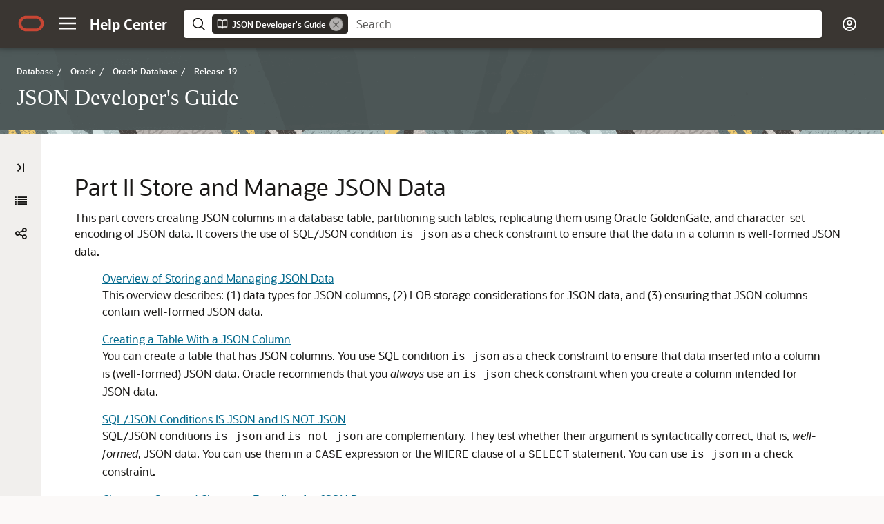

--- FILE ---
content_type: text/html
request_url: https://docs.oracle.com/en/database/oracle/oracle-database/19/adjsn/store-and-manage-json-data.html
body_size: 3184
content:
<!DOCTYPE html
  SYSTEM "about:legacy-compat">
<html xml:lang="en-us" lang="en-us">
   <head>
      <meta http-equiv="Content-Type" content="text/html; charset=utf-8">
      <meta name="DC.Type" content="topic">
      <meta name="DC.Title" content="Store and Manage JSON Data">
      <meta name="abstract" content="This part covers creating JSON columns in a database table, partitioning such tables, replicating them using Oracle GoldenGate, and character-set encoding of JSON data. It covers the use of SQL/JSON condition is json as a check constraint to ensure that the data in a column is well-formed JSON data.">
      <meta name="description" content="This part covers creating JSON columns in a database table, partitioning such tables, replicating them using Oracle GoldenGate, and character-set encoding of JSON data. It covers the use of SQL/JSON condition is json as a check constraint to ensure that the data in a column is well-formed JSON data.">
      <meta name="DC.Relation" scheme="URI" content="overview-of-storage-and-management-of-JSON-data.html#GUID-26AB85D2-3277-451B-BFAA-9DD45355FCC7">
      <meta name="DC.Relation" scheme="URI" content="creating-a-table-with-a-json-column.html#GUID-E6CC0DCF-3D72-41EF-ACA4-B3BF54EE3CA0">
      <meta name="DC.Relation" scheme="URI" content="conditions-is-json-and-is-not-json.html#GUID-8F897ED9-791B-4F53-AFAE-690DE38111D1">
      <meta name="DC.Relation" scheme="URI" content="json-character-sets-and-encoding.html#GUID-2BD7911A-0201-4BEC-906E-D174267B438A">
      <meta name="DC.Relation" scheme="URI" content="considerations-when-using-lob-storage-json-data.html#GUID-A4432EE6-A87A-4503-B3DA-9AC4BD3A4928">
      <meta name="DC.Relation" scheme="URI" content="partitioning-json-data.html#GUID-E1AA281B-483C-48EC-8E5C-5B460EB8EA57">
      <meta name="DC.Relation" scheme="URI" content="replication-of-json-data.html#GUID-EE961220-A9F9-4B04-B371-6131D524B1FB">
      <meta name="DC.Creator" content="Oracle JSON development, product management, and quality assurance teams.">
      <meta name="DC.Creator" content="Drew Adams">
      <meta name="DC.Publisher" content="November2023">
      <meta name="DC.Format" content="XHTML">
      <meta name="DC.Identifier" content="GUID-F5FFFBC6-6672-40D6-A0DE-D395570AC135">
      <meta name="DC.Language" content="en-US">
      <meta name="viewport" content="width=device-width, initial-scale=1">
      <meta http-equiv="X-UA-Compatible" content="IE=edge">
      <meta name="abstract" content="This part covers creating JSON columns in a database table, partitioning such tables, replicating them using Oracle GoldenGate, and character-set encoding of JSON data. It covers the use of SQL/JSON condition is json as a check constraint to ensure that the data in a column is well-formed JSON data.">
      <meta name="description" content="This part covers creating JSON columns in a database table, partitioning such tables, replicating them using Oracle GoldenGate, and character-set encoding of JSON data. It covers the use of SQL/JSON condition is json as a check constraint to ensure that the data in a column is well-formed JSON data.">
      <title>Store and Manage JSON Data</title>
      <meta property="og:site_name" content="Oracle Help Center">
      <meta property="og:title" content="JSON Developer's Guide">
      <meta property="og:description" content="This part covers creating JSON columns in a database table, partitioning such tables, replicating them using Oracle GoldenGate, and character-set encoding of JSON data. It covers the use of SQL/JSON condition is json as a check constraint to ensure that the data in a column is well-formed JSON data.">
      <link rel="stylesheet" href="/sp_common/book-template/ohc-book-template/css/book.css">
      <link rel="shortcut icon" href="/sp_common/book-template/ohc-common/img/favicon.ico">
      <meta name="application-name" content="JSON Developer's Guide">
      <meta name="generator" content="DITA Open Toolkit version 1.8.5 (Mode = doc)">
      <meta name="plugin" content="SP_docbuilder HTML plugin release 18.2.2">
      <link rel="alternate" href="json-developers-guide.pdf" title="PDF File" type="application/pdf">
      <meta name="robots" content="all">
      <link rel="schema.dcterms" href="http://purl.org/dc/terms/">
      <meta name="dcterms.created" content="2023-11-16T20:38:34-08:00">
      <meta name="dcterms.title" content="JSON Developer's Guide">
      <meta name="dcterms.dateCopyrighted" content="2015, 2023">
      <meta name="dcterms.category" content="database">
      <meta name="dcterms.identifier" content="E96227-18">
      
      <meta name="dcterms.product" content="en/database/oracle/oracle-database/19">
      
      <link rel="prev" href="json-data.html" title="Previous" type="text/html">
      <link rel="next" href="overview-of-storage-and-management-of-JSON-data.html" title="Next" type="text/html">
      <script>
        document.write('<style type="text/css">');
        document.write('body > .noscript, body > .noscript ~ * { visibility: hidden; }');
        document.write('</style>');
     </script>
      <script data-main="/sp_common/book-template/ohc-book-template/js/book-config" src="/sp_common/book-template/requirejs/require.js"></script>
      <script>
            if (window.require === undefined) {
                document.write('<script data-main="sp_common/book-template/ohc-book-template/js/book-config" src="sp_common/book-template/requirejs/require.js"><\/script>');
                document.write('<link href="sp_common/book-template/ohc-book-template/css/book.css" rel="stylesheet"/>');
            }
        </script>
      <script type="application/json" id="ssot-metadata">{"primary":{"category":{"short_name":"database","element_name":"Database","display_in_url":true},"suite":{"short_name":"oracle","element_name":"Oracle","display_in_url":true},"product_group":{"short_name":"not-applicable","element_name":"Not applicable","display_in_url":false},"product":{"short_name":"oracle-database","element_name":"Oracle Database","display_in_url":true},"release":{"short_name":"19","element_name":"Release 19","display_in_url":true}}}</script>
      
    <meta name="dcterms.isVersionOf" content="ADJSN">
    <meta name="dcterms.release" content="Release 19">
  <script type="application/ld+json"> {"@context":"https://schema.org","@type":"WebPage","name":"Store and Manage JSON Data","description":"This part covers creating JSON columns in a database table, partitioning such tables, replicating them using Oracle GoldenGate, and character-set encoding of JSON data. It covers the use of SQL/JSON condition is json as a check constraint to ensure that the data in a column is well-formed JSON data.","datePublished":"2019-01-11 21:19:45 GMT","dateModified":"2023-11-17 04:43:40 GMT"} </script>
    <script>window.ohcglobal || document.write('<script src="/en/dcommon/js/global.js">\x3C/script>')</script></head>
   <body>
      <div class="noscript alert alert-danger text-center" role="alert">
         <a href="json-data.html" class="pull-left"><span class="glyphicon glyphicon-chevron-left" aria-hidden="true"></span>Previous</a>
         <a href="overview-of-storage-and-management-of-JSON-data.html" class="pull-right">Next<span class="glyphicon glyphicon-chevron-right" aria-hidden="true"></span></a>
         <span class="fa fa-exclamation-triangle" aria-hidden="true"></span> JavaScript must be enabled to correctly display this content
        
      </div>
      <article>
         <header>
            <ol class="breadcrumb" vocab="http://schema.org/" typeof="BreadcrumbList">
               <li property="itemListElement" typeof="ListItem"><a href="index.html" property="item" typeof="WebPage"><span property="name">JSON Developer's Guide</span></a></li>
               <li class="active" property="itemListElement" typeof="ListItem">Store and Manage JSON Data</li>
            </ol>
            <a id="GUID-F5FFFBC6-6672-40D6-A0DE-D395570AC135" name="GUID-F5FFFBC6-6672-40D6-A0DE-D395570AC135"></a>
            
            <h2 id="ADJSN-GUID-F5FFFBC6-6672-40D6-A0DE-D395570AC135" class="sect2"><span class="enumeration_part">Part II </span>Store and Manage JSON Data
            </h2>
         </header>
         <div class="ind">
            <div>
               <p>This part covers creating JSON columns in a database table, partitioning such tables, replicating them using Oracle GoldenGate, and character-set encoding of JSON data. It covers the use of SQL/JSON condition <code class="codeph">is json</code> as a check constraint to ensure that the data in a column is well-formed JSON data.
               </p>
               <div class="section"></div>
               <!-- class="section" -->
            </div>
            <div>
               <ul class="ullinks">
                  <li class="ulchildlink"><a href="overview-of-storage-and-management-of-JSON-data.html#GUID-26AB85D2-3277-451B-BFAA-9DD45355FCC7">Overview of Storing and Managing JSON Data</a><br>This overview describes: (1) data types for JSON columns, (2) LOB         storage considerations for JSON data, and (3) ensuring that JSON columns contain well-formed         JSON data.
                  </li>
                  <li class="ulchildlink"><a href="creating-a-table-with-a-json-column.html#GUID-E6CC0DCF-3D72-41EF-ACA4-B3BF54EE3CA0">Creating a Table With a JSON Column</a><br>You can create a table that has JSON columns. You use SQL condition <code class="codeph">is json</code> as a check constraint to ensure that data inserted into a column is (well-formed) JSON data. Oracle recommends that you <span class="italic">always</span> use an <code class="codeph">is_json</code> check constraint when you create a column intended for JSON data.
                  </li>
                  <li class="ulchildlink"><a href="conditions-is-json-and-is-not-json.html#GUID-8F897ED9-791B-4F53-AFAE-690DE38111D1">SQL/JSON Conditions IS JSON and IS NOT JSON</a><br>SQL/JSON conditions <code class="codeph">is json</code> and <code class="codeph">is not json</code>         are complementary. They test whether their argument is syntactically correct, that is,             <span class="italic">well-formed</span>, JSON data. You can use them in a <code class="codeph">CASE</code> expression or         the <code class="codeph">WHERE</code> clause of a <code class="codeph">SELECT</code> statement. You can use             <code class="codeph">is json</code> in a check constraint.
                  </li>
                  <li class="ulchildlink"><a href="json-character-sets-and-encoding.html#GUID-2BD7911A-0201-4BEC-906E-D174267B438A">Character Sets and Character Encoding for JSON Data</a><br>JSON data always uses the Unicode character set. In this respect, JSON data is simpler to use than XML data. This is an important part of the JSON Data Interchange Format (RFC 4627). For JSON data processed by Oracle Database, any needed character-set conversions are performed automatically.
                  </li>
                  <li class="ulchildlink"><a href="considerations-when-using-lob-storage-json-data.html#GUID-A4432EE6-A87A-4503-B3DA-9AC4BD3A4928">Considerations When Using LOB Storage for JSON Data</a><br>LOB storage considerations for JSON data are described, including         considerations when you use a client to retrieve JSON data as a LOB instance.
                  </li>
                  <li class="ulchildlink"><a href="partitioning-json-data.html#GUID-E1AA281B-483C-48EC-8E5C-5B460EB8EA57">Partitioning JSON Data</a><br>You can partition a table using a JSON virtual column as the partitioning key. The virtual column is extracted from a JSON column using SQL/JSON function <code class="codeph">json_value</code>.
                  </li>
                  <li class="ulchildlink"><a href="replication-of-json-data.html#GUID-EE961220-A9F9-4B04-B371-6131D524B1FB">Replication of JSON Data</a><br>You can use Oracle GoldenGate to replicate tables that have columns containing JSON data. 
                  </li>
               </ul>
            </div>
            
         </div>
      </article>
   </body>
</html>

--- FILE ---
content_type: application/x-javascript
request_url: https://docs.oracle.com/en/database/oracle/oracle-database/19/adjsn/toc.js
body_size: 2653
content:
define(
{
    "reducedVersion":true,
    "toc":[
        {
            "heading":"Table of Contents",
            "topics":[
                {
                    "title":"List of Examples",
                    "href":"loe.html"
                },
                {
                    "title":"List of Figures",
                    "href":"lof.html"
                },
                {
                    "title":"List of Tables",
                    "href":"lot.html"
                },
                {
                    "title":"Title and Copyright Information",
                    "href":"index.html"
                },
                {
                    "title":"Preface",
                    "href":"preface.html#GUID-B52F36FB-0912-46E3-8A9B-C0728E7016D1"
                },
                {
                    "title":"Changes in This Release for Oracle Database JSON Developer's Guide",
                    "href":"changes.html#GUID-D31E988A-82B0-4C21-A617-EC5FC1023821"
                },
                {
                    "title":"Part I Introduction to JSON Data and Oracle Database",
                    "href":"intro-to-json-data-and-oracle-database.html#GUID-17642E43-7D87-4590-8870-06E9FDE9A6E9",
                    "topics":[
                        {
                            "title":"<span class=\"secnum\">1 </span> JSON in Oracle Database",
                            "href":"json-in-oracle-database.html#GUID-A8A58B49-13A5-4F42-8EA0-508951DAE0BB"
                        },
                        {
                            "title":"<span class=\"secnum\">2 </span> JSON Data",
                            "href":"json-data.html#GUID-615A4146-6DC0-4E66-9AD0-CD74C90D208A"
                        }
                    ]
                },
                {
                    "title":"Part II Store and Manage JSON Data",
                    "href":"store-and-manage-json-data.html#GUID-F5FFFBC6-6672-40D6-A0DE-D395570AC135",
                    "topics":[
                        {
                            "title":"<span class=\"secnum\">3 </span> Overview of Storing and Managing JSON Data",
                            "href":"overview-of-storage-and-management-of-JSON-data.html#GUID-26AB85D2-3277-451B-BFAA-9DD45355FCC7"
                        },
                        {
                            "title":"<span class=\"secnum\">4 </span> Creating a Table With a JSON Column",
                            "href":"creating-a-table-with-a-json-column.html#GUID-E6CC0DCF-3D72-41EF-ACA4-B3BF54EE3CA0"
                        },
                        {
                            "title":"<span class=\"secnum\">5 </span> SQL/JSON Conditions IS JSON and IS NOT JSON",
                            "href":"conditions-is-json-and-is-not-json.html#GUID-8F897ED9-791B-4F53-AFAE-690DE38111D1"
                        },
                        {
                            "title":"<span class=\"secnum\">6 </span> Character Sets and Character Encoding for JSON Data",
                            "href":"json-character-sets-and-encoding.html#GUID-2BD7911A-0201-4BEC-906E-D174267B438A"
                        },
                        {
                            "title":"<span class=\"secnum\">7 </span> Considerations When Using LOB Storage for JSON Data",
                            "href":"considerations-when-using-lob-storage-json-data.html#GUID-A4432EE6-A87A-4503-B3DA-9AC4BD3A4928"
                        },
                        {
                            "title":"<span class=\"secnum\">8 </span> Partitioning JSON Data",
                            "href":"partitioning-json-data.html#GUID-E1AA281B-483C-48EC-8E5C-5B460EB8EA57"
                        },
                        {
                            "title":"<span class=\"secnum\">9 </span> Replication of JSON Data",
                            "href":"replication-of-json-data.html#GUID-EE961220-A9F9-4B04-B371-6131D524B1FB"
                        }
                    ]
                },
                {
                    "title":"Part III Insert, Update, and Load JSON Data",
                    "href":"insert-load-and-update-json-data.html#GUID-2F400CD8-AB47-4CA9-BA3C-9C536498A33F",
                    "topics":[
                        {
                            "title":"<span class=\"secnum\">10 </span> Overview of Inserting, Updating, and Loading JSON Data",
                            "href":"overview-of-inserting-updating-loading-JSON-data.html#GUID-94E37619-C242-44F0-B1C3-9A63859AD0C5"
                        },
                        {
                            "title":"<span class=\"secnum\">11 </span> Oracle SQL Function JSON_TRANSFORM",
                            "href":"oracle-sql-function-json_transform.html#GUID-7BED994B-EAA3-4FF0-824D-C12ADAB862C1"
                        },
                        {
                            "title":"<span class=\"secnum\">12 </span> Updating a JSON Document with JSON Merge Patch",
                            "href":"updating-json-document-json-merge-patch.html#GUID-31F88F28-3D92-489B-9CCD-BD1931B91F1F"
                        },
                        {
                            "title":"<span class=\"secnum\">13 </span> Loading External JSON Data",
                            "href":"loading-external-json-data.html#GUID-52EFC452-5E65-4148-8070-1FA588A6E697"
                        }
                    ]
                },
                {
                    "title":"Part IV Query JSON Data",
                    "href":"query-json-data.html#GUID-119E5069-77F2-45DC-B6F0-A1B312945590",
                    "topics":[
                        {
                            "title":"<span class=\"secnum\">14 </span> Simple Dot-Notation Access to JSON Data",
                            "href":"simple-dot-notation-access-to-json-data.html#GUID-7249417B-A337-4854-8040-192D5CEFD576"
                        },
                        {
                            "title":"<span class=\"secnum\">15 </span> SQL/JSON Path Expressions",
                            "href":"json-path-expressions.html#GUID-2DC05D71-3D62-4A14-855F-76E054032494"
                        },
                        {
                            "title":"<span class=\"secnum\">16 </span> Clauses Used in SQL Query Functions and Conditions",
                            "href":"clauses-used-in-functions-and-conditions-for-json.html#GUID-941C5E44-75C7-4BF1-BB0A-18AD48EDE9EB"
                        },
                        {
                            "title":"<span class=\"secnum\">17 </span> SQL/JSON Condition JSON_EXISTS",
                            "href":"condition-JSON_EXISTS.html#GUID-D60A7E52-8819-4D33-AEDB-223AB7BDE60A"
                        },
                        {
                            "title":"<span class=\"secnum\">18 </span> SQL/JSON Function JSON_VALUE",
                            "href":"function-JSON_VALUE.html#GUID-0565F0EE-5F13-44DD-8321-2AC142959215"
                        },
                        {
                            "title":"<span class=\"secnum\">19 </span> SQL/JSON Function JSON_QUERY",
                            "href":"function-JSON_QUERY.html#GUID-D64C7BE9-335D-449C-916D-1123539BF1FB"
                        },
                        {
                            "title":"<span class=\"secnum\">20 </span> SQL/JSON Function JSON_TABLE",
                            "href":"function-JSON_TABLE.html#GUID-0172660F-CE29-4765-BF2C-C405BDE8369A"
                        },
                        {
                            "title":"<span class=\"secnum\">21 </span> Oracle SQL Function JSON_SERIALIZE",
                            "href":"oracle-sql-function-json_serialize.html#GUID-667D37FF-F5FB-465D-B8AE-DAE88F191B2F"
                        },
                        {
                            "title":"<span class=\"secnum\">22 </span> JSON Data Guide",
                            "href":"json-dataguide.html#GUID-219FC30E-89A7-4189-BC36-7B961A24067C"
                        }
                    ]
                },
                {
                    "title":"Part V Generation of JSON Data",
                    "href":"generation-of-json-data.html#GUID-D5DD4CFA-0675-4074-9D5B-F1AAE42DA719",
                    "topics":[
                        {
                            "title":"<span class=\"secnum\">23 </span> Generation of JSON Data with SQL/JSON Functions",
                            "href":"generation.html#GUID-6C3441E8-4F02-4E95-969C-BBCA6BDBBD9A"
                        }
                    ]
                },
                {
                    "title":"Part VI PL/SQL Object Types for JSON",
                    "href":"pl-sql-object-types-for-json.html#GUID-C0C2A8C0-99BD-4770-9EA2-B7D53804FC18",
                    "topics":[
                        {
                            "title":"<span class=\"secnum\">24 </span> Overview of PL/SQL Object Types for JSON",
                            "href":"overview-of-pl-sql-object-types-for-json.html#GUID-A22995AD-A144-4A5C-AB80-A17225A56E41"
                        },
                        {
                            "title":"<span class=\"secnum\">25 </span> Using PL/SQL Object Types for JSON",
                            "href":"using-PLSQL-object-types-for-JSON.html#GUID-F0561593-D0B9-44EA-9C8C-ACB6AA9474EE"
                        }
                    ]
                },
                {
                    "title":"Part VII GeoJSON Geographic Data",
                    "href":"GeoJSON-geographic-data.html#GUID-1B740D97-DC77-4548-80F8-E8FBD28C3A38",
                    "topics":[
                        {
                            "title":"<span class=\"secnum\">26 </span> Using GeoJSON Geographic Data",
                            "href":"using-GeoJSON-geographic-data.html#GUID-2AD827B4-871E-4652-87F3-AC33FE7839AE"
                        }
                    ]
                },
                {
                    "title":"Part VIII Performance Tuning for JSON",
                    "href":"performance-tuning-for-json-data.html#GUID-D3A3F17B-8372-43A7-83A3-E37C22E9011E",
                    "topics":[
                        {
                            "title":"<span class=\"secnum\">27 </span> Overview of Performance Tuning for JSON",
                            "href":"overview-of-performance-improvement-for-json.html#GUID-7C80A9D6-3CA0-456C-A76A-E5B3AA79AEA6"
                        },
                        {
                            "title":"<span class=\"secnum\">28 </span> Indexes for JSON Data",
                            "href":"indexes-for-json-data.html#GUID-8A1B098E-D4FE-436E-A715-D8B465655C0D"
                        },
                        {
                            "title":"<span class=\"secnum\">29 </span> In-Memory JSON Data",
                            "href":"in-memory-json-data.html#GUID-857A2E95-28AB-4314-B654-4CB05C50D9CF"
                        },
                        {
                            "title":"<span class=\"secnum\">30 </span> JSON Query Rewrite To Use a Materialized View Over JSON_TABLE",
                            "href":"json-query-rewrite-use-materialized-view-json_table.html#GUID-8B0922ED-C0D1-45BD-9588-B7719BE4ECF0"
                        }
                    ]
                },
                {
                    "title":"<span class=\"secnum\">A </span> Oracle Database JSON Restrictions",
                    "href":"oracle-json-restrictions.html#GUID-1DB81125-54A7-4CB6-864B-78E0E7E407C9"
                },
                {
                    "title":"<span class=\"secnum\">B </span> Diagrams for Basic SQL/JSON Path Expression Syntax",
                    "href":"diagrams-basic-sql-json-path-expression-syntax.html"
                },
                {
                    "title":"Index",
                    "href":"book-index.html"
                }
            ]
        }
    ]
});